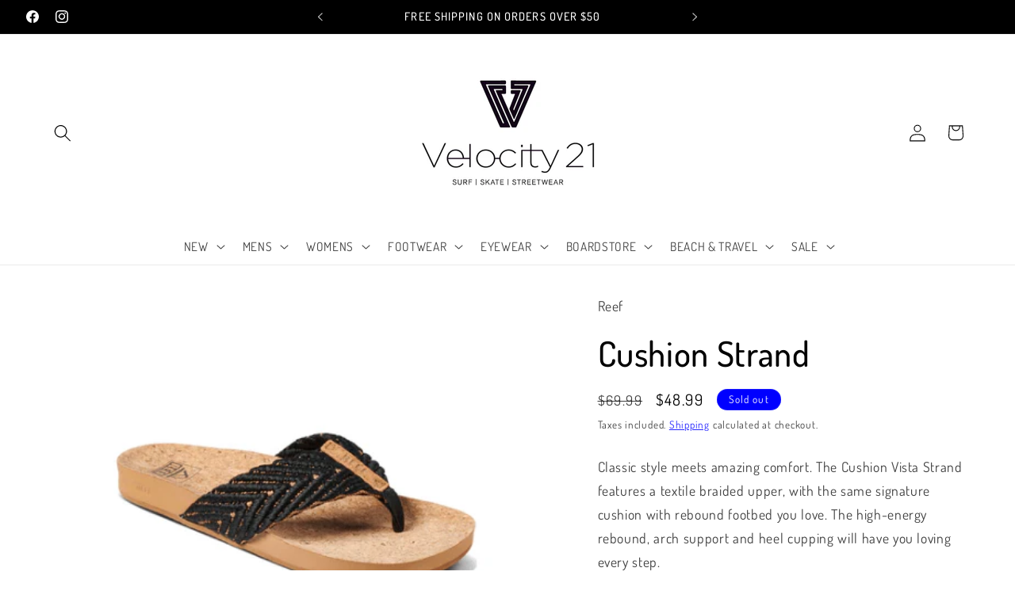

--- FILE ---
content_type: text/javascript; charset=utf-8
request_url: https://www.velocity21.com.au/products/cushion-strand.js
body_size: 836
content:
{"id":7122120802363,"title":"Cushion Strand","handle":"cushion-strand","description":"\u003cp\u003e\u003cmeta charset=\"utf-8\"\u003e\u003cspan\u003eClassic style meets amazing comfort. \u003c\/span\u003e\u003cspan\u003eThe Cushion Vista Strand features a textile braided upper, with the same signature cushion with rebound footbed you love. The high-energy rebound, arch support and heel cupping will have you loving every step.\u003c\/span\u003e\u003c\/p\u003e\n\u003cp\u003e \u003c\/p\u003e\n\u003c!----\u003e","published_at":"2023-04-13T11:35:07+10:00","created_at":"2023-04-13T11:35:07+10:00","vendor":"Reef","type":"Slide","tags":["allfootwear","allsale","Black","cushion","fwsale","natural","reef","strand","thongs","thongs+slides","womenssale"],"price":4899,"price_min":4899,"price_max":4899,"available":false,"price_varies":false,"compare_at_price":6999,"compare_at_price_min":6999,"compare_at_price_max":6999,"compare_at_price_varies":false,"variants":[{"id":41205102903355,"title":"Female \/ Black \/ Natural \/ 6","option1":"Female","option2":"Black \/ Natural","option3":"6","sku":"194097975058","requires_shipping":true,"taxable":true,"featured_image":{"id":31563667931195,"product_id":7122120802363,"position":1,"created_at":"2023-10-10T11:31:07+10:00","updated_at":"2023-10-10T11:31:07+10:00","alt":"Reef - Cushion Strand - Velocity 21","width":396,"height":396,"src":"https:\/\/cdn.shopify.com\/s\/files\/1\/1049\/9554\/products\/cushion-strandslidereef-359580.png?v=1696901467","variant_ids":[41205102903355,41205102936123,41205102968891,41205103001659,41205103034427]},"available":false,"name":"Cushion Strand - Female \/ Black \/ Natural \/ 6","public_title":"Female \/ Black \/ Natural \/ 6","options":["Female","Black \/ Natural","6"],"price":4899,"weight":0,"compare_at_price":6999,"inventory_quantity":0,"inventory_management":"shopify","inventory_policy":"deny","barcode":"194097975058","featured_media":{"alt":"Reef - Cushion Strand - Velocity 21","id":23864403984443,"position":1,"preview_image":{"aspect_ratio":1.0,"height":396,"width":396,"src":"https:\/\/cdn.shopify.com\/s\/files\/1\/1049\/9554\/products\/cushion-strandslidereef-359580.png?v=1696901467"}},"requires_selling_plan":false,"selling_plan_allocations":[]},{"id":41205102936123,"title":"Female \/ Black \/ Natural \/ 7","option1":"Female","option2":"Black \/ Natural","option3":"7","sku":"194097965035","requires_shipping":true,"taxable":true,"featured_image":{"id":31563667931195,"product_id":7122120802363,"position":1,"created_at":"2023-10-10T11:31:07+10:00","updated_at":"2023-10-10T11:31:07+10:00","alt":"Reef - Cushion Strand - Velocity 21","width":396,"height":396,"src":"https:\/\/cdn.shopify.com\/s\/files\/1\/1049\/9554\/products\/cushion-strandslidereef-359580.png?v=1696901467","variant_ids":[41205102903355,41205102936123,41205102968891,41205103001659,41205103034427]},"available":false,"name":"Cushion Strand - Female \/ Black \/ Natural \/ 7","public_title":"Female \/ Black \/ Natural \/ 7","options":["Female","Black \/ Natural","7"],"price":4899,"weight":0,"compare_at_price":6999,"inventory_quantity":0,"inventory_management":"shopify","inventory_policy":"deny","barcode":"194097965035","featured_media":{"alt":"Reef - Cushion Strand - Velocity 21","id":23864403984443,"position":1,"preview_image":{"aspect_ratio":1.0,"height":396,"width":396,"src":"https:\/\/cdn.shopify.com\/s\/files\/1\/1049\/9554\/products\/cushion-strandslidereef-359580.png?v=1696901467"}},"requires_selling_plan":false,"selling_plan_allocations":[]},{"id":41205102968891,"title":"Female \/ Black \/ Natural \/ 8","option1":"Female","option2":"Black \/ Natural","option3":"8","sku":"194097975065","requires_shipping":true,"taxable":true,"featured_image":{"id":31563667931195,"product_id":7122120802363,"position":1,"created_at":"2023-10-10T11:31:07+10:00","updated_at":"2023-10-10T11:31:07+10:00","alt":"Reef - Cushion Strand - Velocity 21","width":396,"height":396,"src":"https:\/\/cdn.shopify.com\/s\/files\/1\/1049\/9554\/products\/cushion-strandslidereef-359580.png?v=1696901467","variant_ids":[41205102903355,41205102936123,41205102968891,41205103001659,41205103034427]},"available":false,"name":"Cushion Strand - Female \/ Black \/ Natural \/ 8","public_title":"Female \/ Black \/ Natural \/ 8","options":["Female","Black \/ Natural","8"],"price":4899,"weight":0,"compare_at_price":6999,"inventory_quantity":0,"inventory_management":"shopify","inventory_policy":"deny","barcode":"194097975065","featured_media":{"alt":"Reef - Cushion Strand - Velocity 21","id":23864403984443,"position":1,"preview_image":{"aspect_ratio":1.0,"height":396,"width":396,"src":"https:\/\/cdn.shopify.com\/s\/files\/1\/1049\/9554\/products\/cushion-strandslidereef-359580.png?v=1696901467"}},"requires_selling_plan":false,"selling_plan_allocations":[]},{"id":41205103001659,"title":"Female \/ Black \/ Natural \/ 9","option1":"Female","option2":"Black \/ Natural","option3":"9","sku":"194097975072","requires_shipping":true,"taxable":true,"featured_image":{"id":31563667931195,"product_id":7122120802363,"position":1,"created_at":"2023-10-10T11:31:07+10:00","updated_at":"2023-10-10T11:31:07+10:00","alt":"Reef - Cushion Strand - Velocity 21","width":396,"height":396,"src":"https:\/\/cdn.shopify.com\/s\/files\/1\/1049\/9554\/products\/cushion-strandslidereef-359580.png?v=1696901467","variant_ids":[41205102903355,41205102936123,41205102968891,41205103001659,41205103034427]},"available":false,"name":"Cushion Strand - Female \/ Black \/ Natural \/ 9","public_title":"Female \/ Black \/ Natural \/ 9","options":["Female","Black \/ Natural","9"],"price":4899,"weight":0,"compare_at_price":6999,"inventory_quantity":0,"inventory_management":"shopify","inventory_policy":"deny","barcode":"194097975072","featured_media":{"alt":"Reef - Cushion Strand - Velocity 21","id":23864403984443,"position":1,"preview_image":{"aspect_ratio":1.0,"height":396,"width":396,"src":"https:\/\/cdn.shopify.com\/s\/files\/1\/1049\/9554\/products\/cushion-strandslidereef-359580.png?v=1696901467"}},"requires_selling_plan":false,"selling_plan_allocations":[]},{"id":41205103034427,"title":"Female \/ Black \/ Natural \/ 10","option1":"Female","option2":"Black \/ Natural","option3":"10","sku":"194097975089","requires_shipping":true,"taxable":true,"featured_image":{"id":31563667931195,"product_id":7122120802363,"position":1,"created_at":"2023-10-10T11:31:07+10:00","updated_at":"2023-10-10T11:31:07+10:00","alt":"Reef - Cushion Strand - Velocity 21","width":396,"height":396,"src":"https:\/\/cdn.shopify.com\/s\/files\/1\/1049\/9554\/products\/cushion-strandslidereef-359580.png?v=1696901467","variant_ids":[41205102903355,41205102936123,41205102968891,41205103001659,41205103034427]},"available":false,"name":"Cushion Strand - Female \/ Black \/ Natural \/ 10","public_title":"Female \/ Black \/ Natural \/ 10","options":["Female","Black \/ Natural","10"],"price":4899,"weight":0,"compare_at_price":6999,"inventory_quantity":0,"inventory_management":"shopify","inventory_policy":"deny","barcode":"194097975089","featured_media":{"alt":"Reef - Cushion Strand - Velocity 21","id":23864403984443,"position":1,"preview_image":{"aspect_ratio":1.0,"height":396,"width":396,"src":"https:\/\/cdn.shopify.com\/s\/files\/1\/1049\/9554\/products\/cushion-strandslidereef-359580.png?v=1696901467"}},"requires_selling_plan":false,"selling_plan_allocations":[]}],"images":["\/\/cdn.shopify.com\/s\/files\/1\/1049\/9554\/products\/cushion-strandslidereef-359580.png?v=1696901467","\/\/cdn.shopify.com\/s\/files\/1\/1049\/9554\/products\/cushion-strandslidereef-869053.png?v=1696901467","\/\/cdn.shopify.com\/s\/files\/1\/1049\/9554\/products\/cushion-strandslidereef-655688.png?v=1696901467","\/\/cdn.shopify.com\/s\/files\/1\/1049\/9554\/products\/cushion-strandslidereef-662929.png?v=1696901467"],"featured_image":"\/\/cdn.shopify.com\/s\/files\/1\/1049\/9554\/products\/cushion-strandslidereef-359580.png?v=1696901467","options":[{"name":"Gender","position":1,"values":["Female"]},{"name":"Colour","position":2,"values":["Black \/ Natural"]},{"name":"Size","position":3,"values":["6","7","8","9","10"]}],"url":"\/products\/cushion-strand","media":[{"alt":"Reef - Cushion Strand - Velocity 21","id":23864403984443,"position":1,"preview_image":{"aspect_ratio":1.0,"height":396,"width":396,"src":"https:\/\/cdn.shopify.com\/s\/files\/1\/1049\/9554\/products\/cushion-strandslidereef-359580.png?v=1696901467"},"aspect_ratio":1.0,"height":396,"media_type":"image","src":"https:\/\/cdn.shopify.com\/s\/files\/1\/1049\/9554\/products\/cushion-strandslidereef-359580.png?v=1696901467","width":396},{"alt":"Reef - Cushion Strand - Velocity 21","id":23864404017211,"position":2,"preview_image":{"aspect_ratio":1.0,"height":429,"width":429,"src":"https:\/\/cdn.shopify.com\/s\/files\/1\/1049\/9554\/products\/cushion-strandslidereef-869053.png?v=1696901467"},"aspect_ratio":1.0,"height":429,"media_type":"image","src":"https:\/\/cdn.shopify.com\/s\/files\/1\/1049\/9554\/products\/cushion-strandslidereef-869053.png?v=1696901467","width":429},{"alt":"Reef - Cushion Strand - Velocity 21","id":23864404049979,"position":3,"preview_image":{"aspect_ratio":1.0,"height":443,"width":443,"src":"https:\/\/cdn.shopify.com\/s\/files\/1\/1049\/9554\/products\/cushion-strandslidereef-655688.png?v=1696901467"},"aspect_ratio":1.0,"height":443,"media_type":"image","src":"https:\/\/cdn.shopify.com\/s\/files\/1\/1049\/9554\/products\/cushion-strandslidereef-655688.png?v=1696901467","width":443},{"alt":"Reef - Cushion Strand - Velocity 21","id":23864404082747,"position":4,"preview_image":{"aspect_ratio":1.0,"height":440,"width":440,"src":"https:\/\/cdn.shopify.com\/s\/files\/1\/1049\/9554\/products\/cushion-strandslidereef-662929.png?v=1696901467"},"aspect_ratio":1.0,"height":440,"media_type":"image","src":"https:\/\/cdn.shopify.com\/s\/files\/1\/1049\/9554\/products\/cushion-strandslidereef-662929.png?v=1696901467","width":440}],"requires_selling_plan":false,"selling_plan_groups":[]}